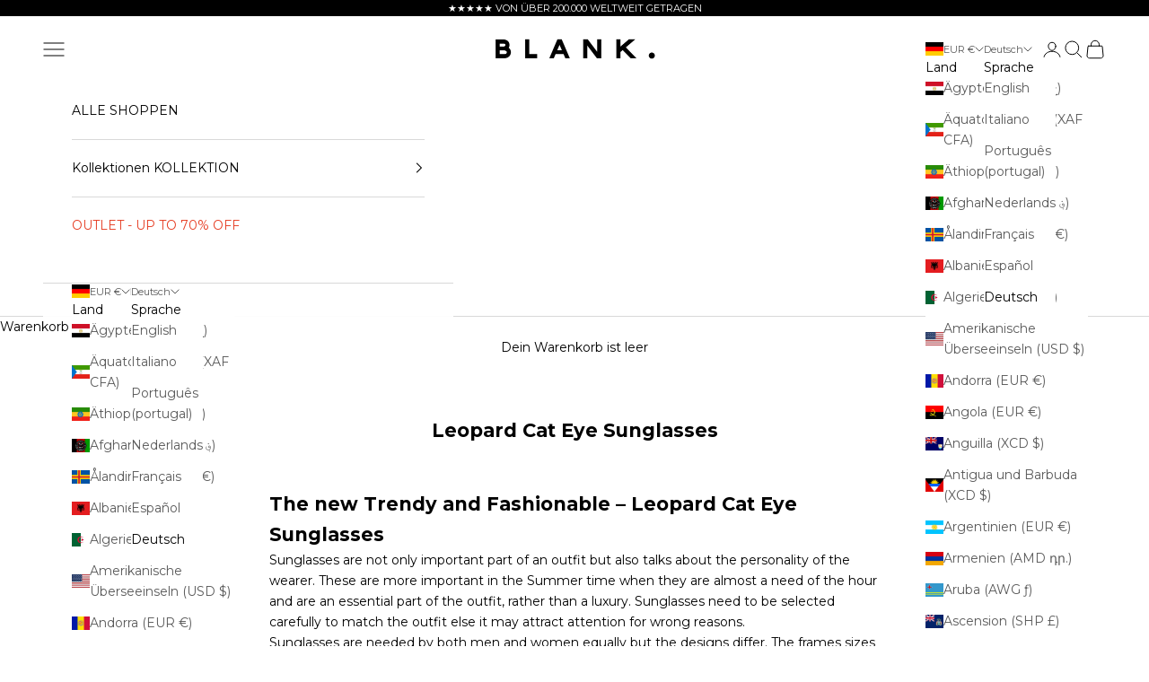

--- FILE ---
content_type: text/plain; charset=utf-8
request_url: https://d-ipv6.mmapiws.com/ant_squire
body_size: 157
content:
blank-sunglasses.com;019bff4c-9f5a-7ccd-aeda-6e24bf4d52a3:a541d69c27f77d5765eeff0bdd83fc5f755ccac0